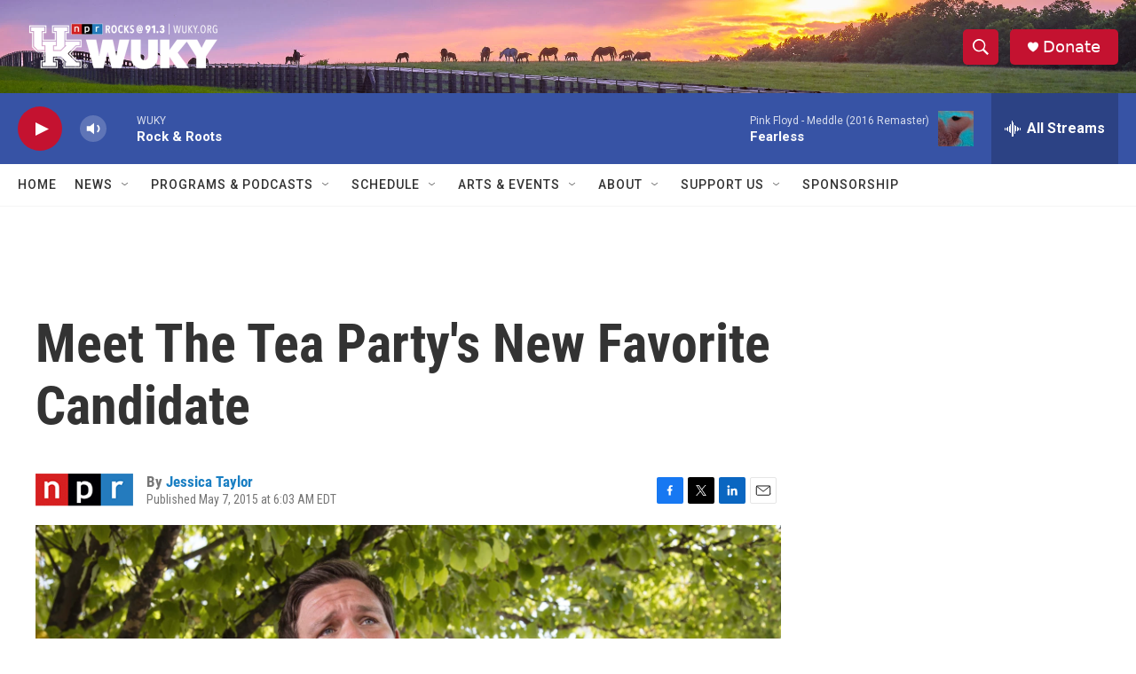

--- FILE ---
content_type: text/html; charset=utf-8
request_url: https://www.google.com/recaptcha/api2/aframe
body_size: 267
content:
<!DOCTYPE HTML><html><head><meta http-equiv="content-type" content="text/html; charset=UTF-8"></head><body><script nonce="oTUE_IWjd_mBYuDiL7nxyw">/** Anti-fraud and anti-abuse applications only. See google.com/recaptcha */ try{var clients={'sodar':'https://pagead2.googlesyndication.com/pagead/sodar?'};window.addEventListener("message",function(a){try{if(a.source===window.parent){var b=JSON.parse(a.data);var c=clients[b['id']];if(c){var d=document.createElement('img');d.src=c+b['params']+'&rc='+(localStorage.getItem("rc::a")?sessionStorage.getItem("rc::b"):"");window.document.body.appendChild(d);sessionStorage.setItem("rc::e",parseInt(sessionStorage.getItem("rc::e")||0)+1);localStorage.setItem("rc::h",'1768406242312');}}}catch(b){}});window.parent.postMessage("_grecaptcha_ready", "*");}catch(b){}</script></body></html>